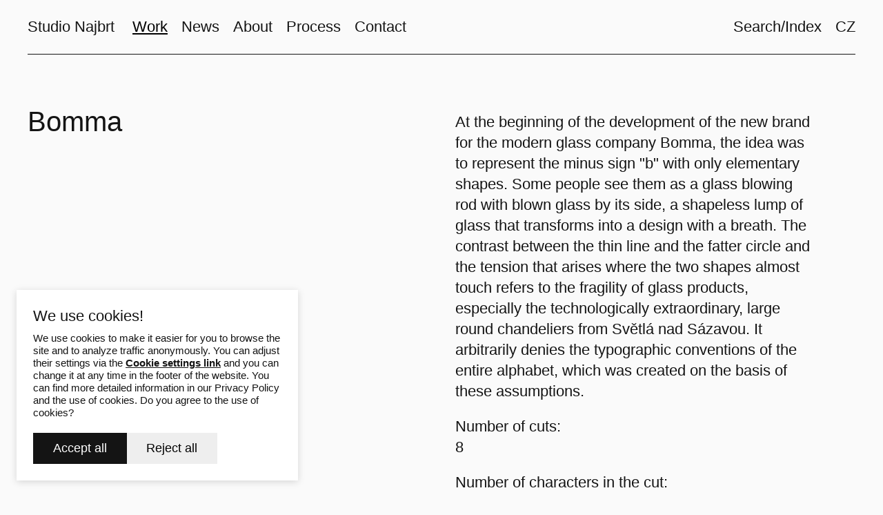

--- FILE ---
content_type: text/html; charset=utf-8
request_url: https://www.najbrt.cz/en/work/bomma-typeface
body_size: 10364
content:
<!DOCTYPE html>
<html lang = "en" class = "html no-js">
<head>
  

<meta charset="utf-8" />
<meta name="viewport" content="width=device-width, initial-scale=1.0" />
<meta name="robots" content="index, follow" />
<title>Bomma | Studio Najbrt</title>
<script type="text/javascript">var CMS_URL = "https://www.najbrt.cz";</script>
<script type="text/javascript">var CMS_ASSETS_URL = "https://www.najbrt.cz/assets/cs";</script>
<script type="text/javascript">document.documentElement.className = document.documentElement.className.replace("no-js","js");</script>
<link href="https://cdn.solidpixels.com" rel="preconnect" crossorigin="" />
<script type="text/javascript">var CMS_CONFIG = {"app":{"jquery":null,"nav":[],"events":["SLP:Logger:init","SLP:init","SLP:Menu:init","SLP:Slider:init","SLP:Images:init","SLP:AnimatedNumber:init","SLP:InViewport:init","SLP:Waypoints:init","SLP:CookieBar:init","SLP:Dropdown:init","SLP:Toggler:init","SLP:Stepper:init","SLP:SearchPanel:init","SLP:Entries:Controls:init","SLP:Entries:Filters:init","SLP:ScrollIndicator:init","SLP:Layout:init","SLP:Tabs:init","SLP:Accordion:init","SLP:DomUtils:init"],"breakpoints":{"grid":360,"screenSmall":480,"layout":720,"layout-max":719,"nav":720,"nav-max":719,"screenLarge":993,"image":{"360":360,"720":720,"980":980,"1280":1280,"1920":1920,"2600":2600},"images_allowed":{"30":30,"50":50,"80":80,"100":100,"120":120,"180":180,"240":240,"320":320,"360":360,"500":500,"600":600,"640":640,"720":720,"980":980,"1280":1280,"1920":1920,"2600":2600},"methods_allowed":{"responsive":"responsive"},"screen":{"sm":{"id":"sm","label":"Mobile","value":420,"switchable":true},"md":{"id":"md","label":"Tablet","value":720,"switchable":true},"lg":{"id":"lg","label":"Dektop","switchable":true}}},"defaults":{"Sentry":{"projectId":"4509321930997760","dns":"9f7c9bf60909f2d1c345eae790334461@o428203.ingest.us.sentry.io","key":"9f7c9bf60909f2d1c345eae790334461"},"entriesImagePlaceholder":"none","Accordion":{"elementSelector":".block-accordion","singleOpen":false},"AOS":{"elementSelector":"[data-aos]","initClassName":"aos-init","animatedClassName":"aos-animate","debounceDelay":100,"throttleDelay":100,"offset":70,"once":false,"mirror":false,"lb_load":true},"lazyImages":{"init":false,"lazyClass":"is-lazy","loadingClass":"is-loading","loadedClass":"is-loaded","expand":800,"hFac":1},"inViewport":{"elementSelector":".section-body, .section .row-main, .gallery-item","offset":0,"onlyForward":true},"CoverVideo":{"elementSelector":"[data-cover-video]","aspectRatio":1.7778,"width":"1120","height":"630","audio":false,"autoplay":true,"autoplayOffset":100,"cover":true,"startTime":null,"lb_load":true},"CoverVideoPoster":{"elementSelector":".block-video","videoElement":"[src$=\".mp4\"]","playButton":".embed-container__play","posterElement":".embed-container__poster","lb_load":true},"ClickableElements":{"elementSelector":".is-clickable, .block-tagcloud li, .is-clickable-entries .entry-inner, [data-clickable]","clickableClass":"is-clickable"},"Forms":{"elementSelector":"form.block-form:not(.no-ajax):not(.block-form--checkout), form.form-filter, .form-cart > form","validation":true,"inline":true,"ajax":true,"allowedFormats":{"tel":"^[0-9\\-\\+\\(\\)\\#\\ \\*]{8,15}$"},"lb_load":true},"filters":{"elementSelector":".block-form-filter:not(.no-ajax)","ajax":false,"submitOnChange":false,"submitOnChangeTimeout":350,"submitOnChangeMinLength":0},"attachment":{"elementSelector":"input.field-control[type=\"file\"]","resetButtonClass":"cssicon cssicon--times","filenameLabelClass":"field-filename"},"Slider":{"elementSelector":"[data-slider], [data-slider-with-thumbs]","containerModifierClass":"gallery-slider-","slideClass":"gallery-slider-item","slideActiveClass":"is-active","wrapperClass":"gallery-slider-wrapper","loop":false,"navigationPrevClass":"slider-btn-prev","navigationNextClass":"slider-btn-next","paginationClass":"slider-pager","buttonPrevClass":"cssicon cssicon--chevron cssicon--chevron-left","buttonNextClass":"cssicon cssicon--chevron cssicon--chevron-right","lb_load":true},"Map":{"elementSelector":".map__element","libraries":[],"filters":[],"scrollwheel":false,"mapTypeControl":false,"asyncInViewport":true,"offset":600,"infoboxTemplate":"<div class=\"map-window__content\">${ data.image && data.image !== '' ? `<div class=\"map-window__image\"><div class=\"image image-mask ratio-widescreen\"><img class=\"is-loaded\" src=\"${data.image}\" alt=\"images\"\/><\/div><\/div>` : '' }<div class=\"map-window__body-wrapper\"><div class=\"map-window__body\">${data.title && data.title !== '' ? `<h3 class=\"popup-title\">${data.title}<\/h3>` : ''} ${ data.street || data.zip || data.city ? ` <p class=\"infobox__group infobox__group--address\"><strong class=\"infobox__heading\">${___('Address')}<\/strong> ${[data.street, data.zip, data.city] .filter(Boolean) .map( (value, index) => `${index > 0 ? `<span class=\"infobox__colon\">, <\/span>` : ''} <span class=\"infobox__value u-nowrap\">${value}<\/span>` ) .join('')}<\/p> ` : '' } ${ data.navigation_link ? ` <a class=\"infobox__navigation-link\" href=\"${data.navigation_link}\" target=\"_blank\">\u2192 ${___('Navigate')}<\/a>` : '' } ${ data.email || data.phone || data.www ? `<p class=\"infobox__group infobox__group--contacts\"><strong class=\"infobox__heading\">${___('Contacts')}<\/strong> ${ data.email ? `<a class=\"link--email u-nowrap\" href=\"mailto:${data.email}\">${data.email}<\/a><br>` : '' } ${ data.phone ? `<a class=\"link--phone u-nowrap\" href=\"tel:${data.phone_raw}\">${data.phone}<\/a><br>` : '' } ${ data.www ? `<a class=\"link--url u-nowrap\" target=\"_blank\" href=\"${data.www}\">${data.www_label}<\/a><br>` : '' } <\/p>` : '' } ${data.description ? `<div class=\"infobox__group infobox__group--description\">${data.description}<\/div>` : ''} <\/div>${ data.get_url ? `<div class=\"map-window__action\"><a class=\"map-window__button btn btn-sm btn-default\" href=\"${data.get_url}\"><span class=\"btn__label\">${ data.buttonLabel }<\/span><\/a><\/div>` : '' }<\/div><\/div>","lb_load":true},"Lightbox":{"elementSelector":"html:not(.is-lb) .fancybox, .js-lightbox, .block-video:not(.noLightbox)","fitToView":true,"autosize":true,"openEffect":"none","padding":0,"closeEffect":"none","touchNavigation":true,"loop":true,"autoplayVideos":true,"videosWidth":1600},"Parallax":{"elementSelector":"[data-parallax]","scrollOffset":100,"useOnMobile":true,"useOnTablet":true,"lb_load":true},"navToggle":{"activeClass":"is-menu-open","toggleClass":"open","backdropSelector":".main","closeOnClick":true,"keepScrollPosition":true},"Flatpickr":{"elementSelector":".field-control--date","native":false},"AnimatedNumber":{"elementSelector":".js-animated-number","duration":2000,"decimals":"auto","separator":","},"Tooltip":{"elementSelector":"[data-tooltip]"},"RangeSlider":{"elementSelector":"[data-range]:not(.field-control--date)","lb_load":true},"Captcha":{"elementSelector":"[data-captcha]","lb_load":true},"PhoneCodes":{"elementSelector":"[data-phone-code=\"1\"]","lb_load":true},"Submenu":{"elementSelector":".submenu","navItemSelector":".menu--bar.submenu--dropdown .nav__list--level-0 > .nav__item","submenuSelector":".submenu--level-0","lb_load":true}},"async_js":{"Lightbox":["https:\/\/cdn.solidpixels.com\/2.73\/template_core\/js\/processed\/async-lightbox.js"],"Flatpickr":["https:\/\/cdn.solidpixels.com\/2.73\/template_core\/js\/processed\/async-flatpickr.js"],"RangeSlider":["https:\/\/cdn.solidpixels.com\/2.73\/template_core\/js\/processed\/async-range-slider.js"],"Slider":["https:\/\/cdn.solidpixels.com\/2.73\/template_core\/js\/processed\/async-slider.js"],"AnimatedNumber":["https:\/\/cdn.solidpixels.com\/2.73\/template_core\/js\/processed\/async-animated-number.js"],"Parallax":["https:\/\/cdn.solidpixels.com\/2.73\/template_core\/js\/processed\/async-parallax.js"],"Tooltip":["https:\/\/cdn.solidpixels.com\/2.73\/template_core\/js\/processed\/async-tooltip.js"],"AOS":["https:\/\/cdn.solidpixels.com\/2.73\/template_core\/js\/processed\/async-aos.js"],"Accordion":["https:\/\/cdn.solidpixels.com\/2.73\/template_core\/js\/processed\/async-accordion.js"],"CoverVideo":["https:\/\/cdn.solidpixels.com\/2.73\/template_core\/js\/processed\/async-video.js"],"CoverVideoPoster":["https:\/\/cdn.solidpixels.com\/2.73\/template_core\/js\/processed\/async-video-poster.js"],"Leaflet":["https:\/\/cdn.solidpixels.com\/2.73\/template_core\/js\/processed\/async-leaflet.js"],"ClickableElements":["https:\/\/cdn.solidpixels.com\/2.73\/template_core\/js\/processed\/async-clickable-elements.js"],"Captcha":["https:\/\/cdn.solidpixels.com\/2.73\/template_core\/js\/processed\/async-captcha.js"],"PhoneCodes":["https:\/\/cdn.solidpixels.com\/2.73\/template_core\/js\/processed\/async-phone-codes.js"],"Map":["https:\/\/cdn.solidpixels.com\/2.73\/template_core\/js\/processed\/async-map.js"],"MapGoogle":["https:\/\/cdn.solidpixels.com\/2.73\/template_core\/js\/processed\/api-loader.js","https:\/\/cdn.solidpixels.com\/2.73\/template_core\/js\/processed\/vendor\/marker-clusterer.js","https:\/\/cdn.solidpixels.com\/2.73\/template_core\/js\/processed\/google-map-window.js","https:\/\/cdn.solidpixels.com\/2.73\/template_core\/js\/processed\/google-map-clustericon.js","https:\/\/cdn.solidpixels.com\/2.73\/template_core\/js\/processed\/google-map-marker.js","https:\/\/cdn.solidpixels.com\/2.73\/template_core\/js\/processed\/map-markers-manager.js","https:\/\/cdn.solidpixels.com\/2.73\/template_core\/js\/processed\/google-map-provider.js","https:\/\/cdn.solidpixels.com\/2.73\/template_core\/js\/processed\/google-map.js","https:\/\/cdn.solidpixels.com\/2.73\/template_core\/js\/processed\/google-map-static.js"],"MapSeznam":["https:\/\/cdn.solidpixels.com\/2.73\/template_core\/js\/processed\/api-loader.js","https:\/\/cdn.solidpixels.com\/2.73\/template_core\/js\/processed\/seznam-map.js"],"MapOpenStreet":["https:\/\/cdn.solidpixels.com\/2.73\/template_core\/js\/processed\/api-loader.js","https:\/\/cdn.solidpixels.com\/2.73\/template_core\/js\/processed\/leaflet-map.js"],"Submenu":["https:\/\/cdn.solidpixels.com\/2.73\/template_core\/js\/processed\/async-submenu.js"],"Forms":["https:\/\/cdn.solidpixels.com\/2.73\/template_core\/js\/processed\/async-form.js"]},"editor":{"legacy":null}},"brand":{"name":"solidpixels.","version":"2.73.125","stamp":"273125","company":"solidpixels.","company_url":"https:\/\/www.solidpixels.com","favicon":{"rel":"shortcut icon","href":"data:image\/png;base64,iVBORw0KGgoAAAANSUhEUgAAACAAAAAgCAMAAABEpIrGAAAAb1BMVEUAAAAEaP8FZ\/8EaP8fc\/8EZ\/8NbP9Wlf8FZ\/8FaP8FZ\/8Eaf8Eaf8Fa\/8Jbf8Kbv8EaP8EZ\/8FaP8EaP8EZ\/8FaP8FaP8Gav8Hav8Ga\/8GaP8EaP8FZ\/8EZ\/8EaP8FaP8FaP8FZ\/8GaP8Eav8EZ\/8\/GNrXAAAAJHRSTlMA+859CLsSA8mhj3hzMx0Y9e\/dwrBsX1JHQC3s0rKsmpiNVjrNqs1SAAAApUlEQVQ4y+2QRw4CMQxFPSlTUple6JD7nxFbwGIk5wTwNpbyn\/ITw58dq2x0Y5+5OOj05hLZvOoxK1oy+ooTFkwaBfGM88EJFgOPMwohLCeMKAwB8mwFvaGWW9ZwaBCdq4DH649Sl5ChnIYDGTfIoyQKLbenuzEjEAINxRg1ni9UgyUdTqraCRP9UktJFxhOgGv6IhQrwHxKxNEpYAXq9\/Ma4Gd5AY50EWePmgBIAAAAAElFTkSuQmCC"}},"gallery":{"view":"row","order_by":{"column":"cms_created","direction":"DESC"},"auto_description":"0","auto_convert":"0"},"environment":"solidpixels.","language":{"name":"EN","name_full":"English","prefix":"en","assets":"cs","i18n":"en","locale":["en_US.utf8"],"cms_status":1,"id":"12","validation":{"required":"{label} must not be empty","email":"{label} must be an email address","tel":"{label} must be a phone number","maxLength":"Field \"{label}\" must not exceed <strong>{maxLength}<\/strong> characters long","minLength":"Field \"{label}\" must be at least <strong>{minLength}<\/strong> characters long","maxFileSize":"Selected file is too large, upload limit si {maxFileSize}."},"i18n_code":"en","site_url":"https:\/\/www.najbrt.cz\/en"},"site_url":"https:\/\/www.najbrt.cz","cms_url":"https:\/\/www.najbrt.cz\/cms","cdn_url":"https:\/\/cdn.solidpixels.com\/2.73","assets_url":"https:\/\/www.najbrt.cz\/assets\/cs","api_google_key":"AIzaSyCvYLRDsbq1BHsxZ2IRPuqBBQCXP_1rbfk","api_seznam_key":false,"api_sentry_key":"https:\/\/2330b8b920037a6bdc40ba9682d1ca48@o4510499984769024.ingest.de.sentry.io\/4510500090282064","date_format":{"visible":"d. m. Y","internal":"Y-m-d","visible_date":"d. m. Y","visible_time":"H:i","visible_datetime":"d. m. Y H:i","internal_date":"Y-m-d","internal_time":"H:i","internal_datetime":"Y-m-d H:i"},"version":"2.73","search":{"url":"https:\/\/www.najbrt.cz\/en\/vyhledavani","autocomplete_url":"https:\/\/www.najbrt.cz\/en\/searches\/autocomplete","autocomplete_enable":false,"autocomplete_number_results":"5"}};</script>
<script type="text/javascript">window.dataLayer = window.dataLayer || [];</script>

  

<link type="text/css" href="https://www.najbrt.cz/assets/cs/css/cached.1769316905.2575015883.core.css" rel="stylesheet" />




  

<meta name="author" content="solidpixels., https://www.solidpixels.com" />
<meta property="og:type" content="website" />
<meta property="og:site_name" content="Studio Najbrt" />
<meta property="og:url" content="https://www.najbrt.cz/en/work/bomma-typeface" />
<meta property="og:title" content="Bomma | Studio Najbrt" />
<meta name="description" content="At the beginning of the development of the new brand for the modern glass company Bomma, the idea was to represent the minus sign &quot;b&quot; with only elementary shapes. Some people see them as a glass blowing rod with blown glass by its side, a shapeless lump of glass that transforms into a design with a breath. The contrast between the thin line and the fatter circle and the tension that arises where the two shapes almost touch refers to the fragility of glass products, especially the technologically extraordinary, large round chandeliers from Světlá nad Sázavou. It arbitrarily denies the typographic conventions of the entire alphabet, which was created on the basis of these assumptions.Number of cuts:8Number of characters in the cut:924" />
<meta property="og:description" content="At the beginning of the development of the new brand for the modern glass company Bomma, the idea was to represent the minus sign &quot;b&quot; with only elementary shapes. Some people see them as a glass blowing rod with blown glass by its side, a shapeless lump of glass that transforms into a design with a breath. The contrast between the thin line and the fatter circle and the tension that arises where the two shapes almost touch refers to the fragility of glass products, especially the technologically extraordinary, large round chandeliers from Světlá nad Sázavou. It arbitrarily denies the typographic conventions of the entire alphabet, which was created on the basis of these assumptions.Number of cuts:8Number of characters in the cut:924" />
<meta property="og:image" content="https://www.najbrt.cz/files/bomma-slidy-anim2.gif" />
<meta name="fb:app_id" content="518936135263185" />
<link type="image/svg+xml" href="https://www.najbrt.cz/files/favicon.svg" rel="shortcut icon" />

  <link href="https://www.najbrt.cz/prace/bomma-typeface" rel="alternate" hreflang="cs"><link href="https://www.najbrt.cz/en/work/bomma-typeface" rel="alternate" hreflang="en">
</head>
<body class = "production use-header-transparent use-header-shrinkable use-nav-font-family-normal use-menu-text-underline use-underline--normal use-submenu--slide-up use-logo-font-family-normal use-hide-toggle-icon use-base-font-family-normal use-base-text-link-plain use-base-text-link-blank-none use-headings-font-family-normal use-headings-link-plain use-h1-font-family-normal use-h2-font-family-normal use-h3-font-family-normal use-h4-font-family-normal use-button-font-family-normal use-button-type--default use-button-icon--none use-blockquote-font-family-normal use-divider-type--default use-accordion-classic-title-font-family-normal use-accordion--animated use-accordion-showmore-title-font-family-normal use-tab-link-font-family-normal use-tab-link-border--default use-tab-vertical-link-border--default use-footer-align--sm-left use-search--default  use-menu-bar use-header-fixed use-header-fixed-mobile use-header-slide-out use-menu-collapsible cms-nb_project-read cms-nb_project-nb_project45">

  <div id = "page" class = "page">
      <div id = "header" class = "header" role="banner">
        <div class = "row-main">
          <div class = "menu menu--with-language menu--bar menu--bar-logo-left menu--bar-primary-left menu--bar-secondary-right submenu--fullrow menu--sm-logo-left menu--sm-toggle-right menu--sm-nav-primary-left menu--sm-nav-secondary-left menu--sm-misc-bottom menu--sm-overlay menu--lg-default">
    <div class = "menu__region menu__toggle">
      <button id = "nav-toggle" type = "button" data-sm-type = "overlay" data-lg-type = "default" data-toggle = "nav" data-target = "#menu-main" class = "nav-toggle nav-toggle--cross" aria-expanded = "false">
        <span class = "nav-toggle-icon cssicon cssicon--size-parent cssicon--hamburger"><span></span></span>
        <span class = "nav-toggle-label">Menu</span>
      </button>
    </div>

    <div class = "menu__region menu__header">
        <div class = "logo logo--text">

            <a class = "logo__element" href = "https://www.najbrt.cz/en" title = "Studio Najbrt">
              <span>Studio Najbrt</span>
              
            </a>
        </div>


    </div>

  <!-- Duplicitni zobrazeni elementu, ktere by se normalne na mobilu schovaly do menu -->
  <div class = "menu__region menu__special">
  </div> <!-- /menu__special -->

  <div class = "menu__wrapper">
    <div class = "menu__region menu__inner">
        <div class = "menu__region menu__primary" data-nav = "priority" data-submenu = "doubleTap">
            <nav id = "menu-main" class = "nav nav--primary" aria-label = "Main">
              <ul id="menu-1" class="nav__list nav__list--level-0"><li class="nav__item submenu--hidden submenu--job has-children active"><a href="https://www.najbrt.cz/en/work" class="nav__link  active"><span class="nav__label">Work</span></a><div class="submenu submenu--level-0"><ul id="menu-33" class="nav__list nav__list--level-1 submenu--hidden submenu--job"><li class="nav__item active"><a href="https://www.najbrt.cz/en/work" class="nav__link  active" aria-current="page"><span class="nav__label">All</span></a></li> <li class="nav__item"><a href="https://www.najbrt.cz/en/work?f0000[f0000-source_nb_projects_nb_projects_categories][]=12" class="nav__link "><span class="nav__label">Logo</span></a></li> <li class="nav__item"><a href="https://www.najbrt.cz/en/work?f0000[f0000-source_nb_projects_nb_projects_categories][]=8" class="nav__link "><span class="nav__label">Visual Identity</span></a></li> <li class="nav__item"><a href="https://www.najbrt.cz/en/work?f0000[f0000-source_nb_projects_nb_projects_categories][]=24" class="nav__link "><span class="nav__label">Motion</span></a></li> <li class="nav__item"><a href="https://www.najbrt.cz/en/work?f0000[f0000-source_nb_projects_nb_projects_categories][]=30" class="nav__link "><span class="nav__label">3D</span></a></li> <li class="nav__item"><a href="https://www.najbrt.cz/en/work?f0000[f0000-source_nb_projects_nb_projects_categories][]=2" class="nav__link "><span class="nav__label">Web</span></a></li> <li class="nav__item"><a href="https://www.najbrt.cz/en/work?f0000[f0000-source_nb_projects_nb_projects_categories][]=13" class="nav__link "><span class="nav__label">Publications</span></a></li> <li class="nav__item"><a href="https://www.najbrt.cz/en/work?f0000[f0000-source_nb_projects_nb_projects_categories][]=14" class="nav__link "><span class="nav__label">Exhibitions</span></a></li> <li class="nav__item"><a href="https://www.najbrt.cz/en/work?f0000[f0000-source_nb_projects_nb_projects_categories][]=5" class="nav__link "><span class="nav__label">Art</span></a></li> <li class="nav__item submenu--divider"><a href="https://www.najbrt.cz/en/work?f0000[f0000-source_nb_projects_nb_projects_categories][]=10" class="nav__link "><span class="nav__label">Typefaces</span></a></li> <li class="nav__item"><a href="https://www.najbrt.cz/en/work?f0000[f0000-source_nb_projects_nb_projects_categories][]=4" class="nav__link "><span class="nav__label">Cinema</span></a></li> <li class="nav__item"><a href="https://www.najbrt.cz/en/work?f0000[f0000-source_nb_projects_nb_projects_categories][]=15" class="nav__link "><span class="nav__label">Music</span></a></li> <li class="nav__item"><a href="https://www.najbrt.cz/en/work?f0000[f0000-source_nb_projects_nb_projects_categories][]=3" class="nav__link "><span class="nav__label">Theatre</span></a></li> <li class="nav__item"><a href="https://www.najbrt.cz/en/work?f0000[f0000-source_nb_projects_nb_projects_categories][]=3" class="nav__link "><span class="nav__label">Architecture</span></a></li> <li class="nav__item"><a href="https://www.najbrt.cz/en/work?f0000[f0000-source_nb_projects_nb_projects_categories][]=16" class="nav__link "><span class="nav__label">Design</span></a></li> <li class="nav__item"><a href="https://www.najbrt.cz/en/work?f0000[f0000-source_nb_projects_nb_projects_categories][]=17" class="nav__link "><span class="nav__label">Photography</span></a></li> <li class="nav__item"><a href="https://www.najbrt.cz/en/work?f0000[f0000-source_nb_projects_nb_projects_categories][]=9" class="nav__link "><span class="nav__label">Lifestyle</span></a></li> <li class="nav__item"><a href="https://www.najbrt.cz/en/work?f0000[f0000-source_nb_projects_nb_projects_categories][]=18" class="nav__link "><span class="nav__label">Food</span></a></li></ul></div></li> <li class="nav__item submenu--hidden submenu--job has-children"><a href="https://www.najbrt.cz/en/news" class="nav__link "><span class="nav__label">News</span></a><div class="submenu submenu--level-0"><ul id="menu-36" class="nav__list nav__list--level-1 submenu--hidden submenu--job"><li class="nav__item"><a href="https://www.najbrt.cz/en/news" class="nav__link "><span class="nav__label">All</span></a></li> <li class="nav__item"><a href="https://www.najbrt.cz/en/news?f0000[f0000-source_nb_events_nb_events_categories][]=2" class="nav__link "><span class="nav__label">Publications</span></a></li> <li class="nav__item"><a href="https://www.najbrt.cz/en/news?f0000[f0000-source_nb_events_nb_events_categories][]=3" class="nav__link "><span class="nav__label">Lectures</span></a></li> <li class="nav__item"><a href="https://www.najbrt.cz/en/news?f0000[f0000-source_nb_events_nb_events_categories][]=4" class="nav__link "><span class="nav__label">Exhibitions</span></a></li> <li class="nav__item"><a href="https://www.najbrt.cz/en/news?f0000[f0000-source_nb_events_nb_events_categories][]=1" class="nav__link "><span class="nav__label">Awards</span></a></li> <li class="nav__item"><a href="https://www.najbrt.cz/en/news?f0000[f0000-source_nb_events_nb_events_categories][]=5" class="nav__link "><span class="nav__label">News</span></a></li></ul></div></li> <li class="nav__item submenu--hidden submenu--job has-children"><a href="https://www.najbrt.cz/en/about" class="nav__link "><span class="nav__label">About</span></a><div class="submenu submenu--level-0"><ul id="menu-39" class="nav__list nav__list--level-1 submenu--hidden submenu--job"><li class="nav__item"><a href="https://www.najbrt.cz/en/about#intro" class="nav__link "><span class="nav__label">Intro</span></a></li> <li class="nav__item"><a href="https://www.najbrt.cz/en/about#services" class="nav__link "><span class="nav__label">Services</span></a></li> <li class="nav__item"><a href="https://www.najbrt.cz/en/about#opportunities" class="nav__link "><span class="nav__label">Opportunities</span></a></li> <li class="nav__item"><a href="https://www.najbrt.cz/en/about#people" class="nav__link "><span class="nav__label">People</span></a></li> <li class="nav__item"><a href="https://www.najbrt.cz/en/about#cooperation" class="nav__link "><span class="nav__label">Cooperation</span></a></li></ul></div></li> <li class="nav__item"><a href="https://www.najbrt.cz/en/process" class="nav__link "><span class="nav__label">Process</span></a></li> <li class="nav__item"><a href="https://www.najbrt.cz/en/contact" class="nav__link "><span class="nav__label">Contact</span></a></li></ul>
            </nav>

        </div><!-- /menu__primary -->

        <div class = "menu__region menu__secondary">
            <nav id="menu-secondary" class="nav nav--secondary"><ul id="menu-19" class="nav__list nav__list--level-0"><li class="nav__item"><a href="https://www.najbrt.cz/en/search" class="nav__link "><span class="nav__label">Search/Index</span></a></li></ul></nav>
            <nav class="nav switcher switcher--inline" aria-label="Switch language"><ul class="nav__list"><li class="nav__item"><a href="https://www.najbrt.cz/prace/bomma-typeface" class="nav__link switcher__item"><abbr title="Český">CZ</abbr></a></li> <li class="nav__item is-active"><a href="https://www.najbrt.cz/en/work/bomma-typeface" class="nav__link switcher__item"><abbr title="English">EN</abbr></a></li></ul></nav>
        </div><!-- /menu__secondary -->

    </div>
  </div>
</div>
        </div>
      </div>
    <div id = "main" class = "main" role="main">
      <div class="section height--low align--middle color--default section-width-fullrow"><div class="section-body"><div class="row-main"><div class="col col-1-12 grid-6-12"><div class="block block-inline" data-lb="region" data-lb-id="sections.0.rows.0.columns.0.regions.0"><h1>Bomma</h1></div></div> <div class="col col-7-12 grid-6-12"><div class="block block-inline offset-right links-underlined" data-lb="region" data-lb-id="sections.0.rows.0.columns.1.regions.0"><h4><p>At the beginning of the development of the new brand for the modern glass company Bomma, the idea was to represent the minus sign "b" with only elementary shapes. Some people see them as a glass blowing rod with blown glass by its side, a shapeless lump of glass that transforms into a design with a breath. The contrast between the thin line and the fatter circle and the tension that arises where the two shapes almost touch refers to the fragility of glass products, especially the technologically extraordinary, large round chandeliers from Světlá nad Sázavou. It arbitrarily denies the typographic conventions of the entire alphabet, which was created on the basis of these assumptions.</p><p>Number of cuts:<br>8</p><p>Number of characters in the cut:<br>924</p></h4></div> <div class="block block-html" data-lb="region" data-lb-id="sections.0.rows.0.columns.1.regions.1"><div class="block-inline text-xsmall project-specs">
  	<p>
      Client: 
      <a href="https://www.najbrt.cz/en/work/filtr/klient/bomma" class="nb-spec nb-client">Bomma</a><span class="separator">,</span> 
    </p>

  <p class="nb-role"><span class="nb-person-role">Design</span>: <span><a href="https://www.najbrt.cz/en/people/vacha">Martin Vácha</a></span></p>
  
  <br>
  	<p>
      Font: 
      <a href="https://www.najbrt.cz/en/work/filtr/pismo/custom" class="nb-spec nb-font">Custom</a><span class="separator">,</span> 
    </p>


  	<p>
    	Year: <a href="https://www.najbrt.cz/en/work/filtr/rok/2018" class="nb-spec nb-year">2018</a>
  	</p>
</div></div> <div class="block block-social_icons text-xsmall" data-lb="region" data-lb-id="sections.0.rows.0.columns.1.regions.2"><ul class="social__list social__list--link social__list--default left"><li class="social__item"><a href="https://www.facebook.com/sharer/sharer.php?u=https://www.najbrt.cz/en/work/bomma-typeface" class="social__link social__link--facebook social__link--label" title="Facebook" target="_blank" rel="noopener noreferrer" aria-label="Go to Facebook"><span class="social__label">Facebook</span></a></li><li class="social__item"><a href="https://twitter.com/intent/tweet?url=https://www.najbrt.cz/en/work/bomma-typeface&amp;text=" class="social__link social__link--twitter social__link--label" title="Twitter" target="_blank" rel="noopener noreferrer" aria-label="Go to Twitter"><span class="social__label">Twitter</span></a></li><li class="social__item"><a href="https://pinterest.com/pin/create/button/?url=https://www.najbrt.cz/en/work/bomma-typeface&amp;media=&amp;description=" class="social__link social__link--pinterest social__link--label" title="Pinterest" target="_blank" rel="noopener noreferrer" aria-label="Go to Pinterest"><span class="social__label">Pinterest</span></a></li></ul></div></div></div></div></div><div class="section height--low align--middle color--default section-width-fullrow"><div class="section-body"><div class="row-main"><div class="col col-1-12 grid-4-12"><div class="block block-image" data-lb="region" data-lb-id="sections.1.rows.0.columns.0.regions.0"><a class="image image-mask ratio-original fancybox" style="--aspect-ratio:1" href="https://www.najbrt.cz/files/bomma-type-najbrt-1.jpg" rel="fancybox"><img class="is-lazy" width="1080" height="1080" data-srcset="https://www.najbrt.cz/files/responsive/360/0/bomma-type-najbrt-1.jpg 360w,https://www.najbrt.cz/files/responsive/720/0/bomma-type-najbrt-1.jpg 720w,https://www.najbrt.cz/files/responsive/980/0/bomma-type-najbrt-1.jpg 980w,https://www.najbrt.cz/files/responsive/1280/0/bomma-type-najbrt-1.jpg 1080w" data-sizes="(min-width:1440px) 33vw, (min-width:720px) 33.33vw, 100.00vw"/><noscript><img width="1080" height="1080" srcset="https://www.najbrt.cz/files/responsive/360/0/bomma-type-najbrt-1.jpg 360w,https://www.najbrt.cz/files/responsive/720/0/bomma-type-najbrt-1.jpg 720w,https://www.najbrt.cz/files/responsive/980/0/bomma-type-najbrt-1.jpg 980w,https://www.najbrt.cz/files/responsive/1280/0/bomma-type-najbrt-1.jpg 1080w" sizes="(min-width:1440px) 33vw, (min-width:720px) 33.33vw, 100.00vw"></noscript></a></div></div> <div class="col col-5-12 grid-4-12"><div class="block block-image" data-lb="region" data-lb-id="sections.1.rows.0.columns.1.regions.0"><a class="image image-mask ratio-original fancybox" style="--aspect-ratio:1" href="https://www.najbrt.cz/files/bomma-type-najbrt-2.jpg" rel="fancybox"><img class="is-lazy" width="1080" height="1080" data-srcset="https://www.najbrt.cz/files/responsive/360/0/bomma-type-najbrt-2.jpg 360w,https://www.najbrt.cz/files/responsive/720/0/bomma-type-najbrt-2.jpg 720w,https://www.najbrt.cz/files/responsive/980/0/bomma-type-najbrt-2.jpg 980w,https://www.najbrt.cz/files/responsive/1280/0/bomma-type-najbrt-2.jpg 1080w" data-sizes="(min-width:1440px) 33vw, (min-width:720px) 33.33vw, 100.00vw"/><noscript><img width="1080" height="1080" srcset="https://www.najbrt.cz/files/responsive/360/0/bomma-type-najbrt-2.jpg 360w,https://www.najbrt.cz/files/responsive/720/0/bomma-type-najbrt-2.jpg 720w,https://www.najbrt.cz/files/responsive/980/0/bomma-type-najbrt-2.jpg 980w,https://www.najbrt.cz/files/responsive/1280/0/bomma-type-najbrt-2.jpg 1080w" sizes="(min-width:1440px) 33vw, (min-width:720px) 33.33vw, 100.00vw"></noscript></a></div></div> <div class="col col-9-12 grid-4-12"><div class="block block-image" data-lb="region" data-lb-id="sections.1.rows.0.columns.2.regions.0"><a class="image image-mask ratio-original fancybox" style="--aspect-ratio:1" href="https://www.najbrt.cz/files/bomma-type-najbrt-3.jpg" rel="fancybox"><img class="is-lazy" width="1080" height="1080" data-srcset="https://www.najbrt.cz/files/responsive/360/0/bomma-type-najbrt-3.jpg 360w,https://www.najbrt.cz/files/responsive/720/0/bomma-type-najbrt-3.jpg 720w,https://www.najbrt.cz/files/responsive/980/0/bomma-type-najbrt-3.jpg 980w,https://www.najbrt.cz/files/responsive/1280/0/bomma-type-najbrt-3.jpg 1080w" data-sizes="(min-width:1440px) 33vw, (min-width:720px) 33.33vw, 100.00vw"/><noscript><img width="1080" height="1080" srcset="https://www.najbrt.cz/files/responsive/360/0/bomma-type-najbrt-3.jpg 360w,https://www.najbrt.cz/files/responsive/720/0/bomma-type-najbrt-3.jpg 720w,https://www.najbrt.cz/files/responsive/980/0/bomma-type-najbrt-3.jpg 980w,https://www.najbrt.cz/files/responsive/1280/0/bomma-type-najbrt-3.jpg 1080w" sizes="(min-width:1440px) 33vw, (min-width:720px) 33.33vw, 100.00vw"></noscript></a></div></div></div>
<div class="row-main"><div class="col col-1-12 grid-4-12"><div class="block block-image" data-lb="region" data-lb-id="sections.1.rows.1.columns.0.regions.0"><a class="image image-mask ratio-original fancybox" style="--aspect-ratio:1" href="https://www.najbrt.cz/files/bomma-type-najbrt-4.jpg" rel="fancybox"><img class="is-lazy" width="1080" height="1080" data-srcset="https://www.najbrt.cz/files/responsive/360/0/bomma-type-najbrt-4.jpg 360w,https://www.najbrt.cz/files/responsive/720/0/bomma-type-najbrt-4.jpg 720w,https://www.najbrt.cz/files/responsive/980/0/bomma-type-najbrt-4.jpg 980w,https://www.najbrt.cz/files/responsive/1280/0/bomma-type-najbrt-4.jpg 1080w" data-sizes="(min-width:1440px) 33vw, (min-width:720px) 33.33vw, 100.00vw"/><noscript><img width="1080" height="1080" srcset="https://www.najbrt.cz/files/responsive/360/0/bomma-type-najbrt-4.jpg 360w,https://www.najbrt.cz/files/responsive/720/0/bomma-type-najbrt-4.jpg 720w,https://www.najbrt.cz/files/responsive/980/0/bomma-type-najbrt-4.jpg 980w,https://www.najbrt.cz/files/responsive/1280/0/bomma-type-najbrt-4.jpg 1080w" sizes="(min-width:1440px) 33vw, (min-width:720px) 33.33vw, 100.00vw"></noscript></a></div></div> <div class="col col-5-12 grid-4-12"><div class="block block-image" data-lb="region" data-lb-id="sections.1.rows.1.columns.1.regions.0"><a class="image image-mask ratio-original fancybox" style="--aspect-ratio:1" href="https://www.najbrt.cz/files/bomma-type-najbrt-5.jpg" rel="fancybox"><img class="is-lazy" width="1080" height="1080" data-srcset="https://www.najbrt.cz/files/responsive/360/0/bomma-type-najbrt-5.jpg 360w,https://www.najbrt.cz/files/responsive/720/0/bomma-type-najbrt-5.jpg 720w,https://www.najbrt.cz/files/responsive/980/0/bomma-type-najbrt-5.jpg 980w,https://www.najbrt.cz/files/responsive/1280/0/bomma-type-najbrt-5.jpg 1080w" data-sizes="(min-width:1440px) 33vw, (min-width:720px) 33.33vw, 100.00vw"/><noscript><img width="1080" height="1080" srcset="https://www.najbrt.cz/files/responsive/360/0/bomma-type-najbrt-5.jpg 360w,https://www.najbrt.cz/files/responsive/720/0/bomma-type-najbrt-5.jpg 720w,https://www.najbrt.cz/files/responsive/980/0/bomma-type-najbrt-5.jpg 980w,https://www.najbrt.cz/files/responsive/1280/0/bomma-type-najbrt-5.jpg 1080w" sizes="(min-width:1440px) 33vw, (min-width:720px) 33.33vw, 100.00vw"></noscript></a></div></div> <div class="col col-9-12 grid-4-12"><div class="block block-image" data-lb="region" data-lb-id="sections.1.rows.1.columns.2.regions.0"><a class="image image-mask ratio-original fancybox" style="--aspect-ratio:1" href="https://www.najbrt.cz/files/bomma-type-najbrt-6.jpg" rel="fancybox"><img class="is-lazy" width="1080" height="1080" data-srcset="https://www.najbrt.cz/files/responsive/360/0/bomma-type-najbrt-6.jpg 360w,https://www.najbrt.cz/files/responsive/720/0/bomma-type-najbrt-6.jpg 720w,https://www.najbrt.cz/files/responsive/980/0/bomma-type-najbrt-6.jpg 980w,https://www.najbrt.cz/files/responsive/1280/0/bomma-type-najbrt-6.jpg 1080w" data-sizes="(min-width:1440px) 33vw, (min-width:720px) 33.33vw, 100.00vw"/><noscript><img width="1080" height="1080" srcset="https://www.najbrt.cz/files/responsive/360/0/bomma-type-najbrt-6.jpg 360w,https://www.najbrt.cz/files/responsive/720/0/bomma-type-najbrt-6.jpg 720w,https://www.najbrt.cz/files/responsive/980/0/bomma-type-najbrt-6.jpg 980w,https://www.najbrt.cz/files/responsive/1280/0/bomma-type-najbrt-6.jpg 1080w" sizes="(min-width:1440px) 33vw, (min-width:720px) 33.33vw, 100.00vw"></noscript></a></div></div></div>
<div class="row-main"><div class="col col-1-12 grid-4-12"><div class="block block-video" data-lb="region" data-lb-id="sections.1.rows.2.columns.0.regions.0"><div class="embed-container ratio-square"><video src="https://www.najbrt.cz/files/bomma-type-najbrt-7.mp4" type="video/mp4" muted="" autoplay="" loop="" playsinline=""></video></div></div></div> <div class="col col-5-12 grid-4-12"><div class="block block-video" data-lb="region" data-lb-id="sections.1.rows.2.columns.1.regions.0"><div class="embed-container ratio-square"><video src="https://www.najbrt.cz/files/bomma-type-najbrt-8.mp4" type="video/mp4" muted="" autoplay="" loop="" playsinline=""></video></div></div></div> <div class="col col-9-12 grid-4-12"><div class="block block-image" data-lb="region" data-lb-id="sections.1.rows.2.columns.2.regions.0"><a class="image image-mask ratio-original fancybox" style="--aspect-ratio:1" href="https://www.najbrt.cz/files/bomma-type-najbrt-9.jpg" rel="fancybox"><img class="is-lazy" width="1080" height="1080" data-srcset="https://www.najbrt.cz/files/responsive/360/0/bomma-type-najbrt-9.jpg 360w,https://www.najbrt.cz/files/responsive/720/0/bomma-type-najbrt-9.jpg 720w,https://www.najbrt.cz/files/responsive/980/0/bomma-type-najbrt-9.jpg 980w,https://www.najbrt.cz/files/responsive/1280/0/bomma-type-najbrt-9.jpg 1080w" data-sizes="(min-width:1440px) 33vw, (min-width:720px) 33.33vw, 100.00vw"/><noscript><img width="1080" height="1080" srcset="https://www.najbrt.cz/files/responsive/360/0/bomma-type-najbrt-9.jpg 360w,https://www.najbrt.cz/files/responsive/720/0/bomma-type-najbrt-9.jpg 720w,https://www.najbrt.cz/files/responsive/980/0/bomma-type-najbrt-9.jpg 980w,https://www.najbrt.cz/files/responsive/1280/0/bomma-type-najbrt-9.jpg 1080w" sizes="(min-width:1440px) 33vw, (min-width:720px) 33.33vw, 100.00vw"></noscript></a></div></div></div>
<div class="row-main"><div class="col col-1-12 grid-4-12"><div class="block block-video" data-lb="region" data-lb-id="sections.1.rows.3.columns.0.regions.0"><div class="embed-container ratio-square"><video src="https://www.najbrt.cz/files/bomma-type-najbrt-10.mp4" type="video/mp4" muted="" autoplay="" loop="" playsinline=""></video></div></div></div> <div class="col col-5-12 grid-4-12"><div class="block block-image" data-lb="region" data-lb-id="sections.1.rows.3.columns.1.regions.0"><a class="image image-mask ratio-original fancybox" style="--aspect-ratio:1" href="https://www.najbrt.cz/files/bomma-type-najbrt-11.jpg" rel="fancybox"><img class="is-lazy" width="1080" height="1080" data-srcset="https://www.najbrt.cz/files/responsive/360/0/bomma-type-najbrt-11.jpg 360w,https://www.najbrt.cz/files/responsive/720/0/bomma-type-najbrt-11.jpg 720w,https://www.najbrt.cz/files/responsive/980/0/bomma-type-najbrt-11.jpg 980w,https://www.najbrt.cz/files/responsive/1280/0/bomma-type-najbrt-11.jpg 1080w" data-sizes="(min-width:1440px) 33vw, (min-width:720px) 33.33vw, 100.00vw"/><noscript><img width="1080" height="1080" srcset="https://www.najbrt.cz/files/responsive/360/0/bomma-type-najbrt-11.jpg 360w,https://www.najbrt.cz/files/responsive/720/0/bomma-type-najbrt-11.jpg 720w,https://www.najbrt.cz/files/responsive/980/0/bomma-type-najbrt-11.jpg 980w,https://www.najbrt.cz/files/responsive/1280/0/bomma-type-najbrt-11.jpg 1080w" sizes="(min-width:1440px) 33vw, (min-width:720px) 33.33vw, 100.00vw"></noscript></a></div></div> <div class="col col-9-12 grid-4-12"><div class="block block-image" data-lb="region" data-lb-id="sections.1.rows.3.columns.2.regions.0"><a class="image image-mask ratio-original fancybox" style="--aspect-ratio:1" href="https://www.najbrt.cz/files/bomma-type-najbrt-12.jpg" rel="fancybox"><img class="is-lazy" width="1080" height="1080" data-srcset="https://www.najbrt.cz/files/responsive/360/0/bomma-type-najbrt-12.jpg 360w,https://www.najbrt.cz/files/responsive/720/0/bomma-type-najbrt-12.jpg 720w,https://www.najbrt.cz/files/responsive/980/0/bomma-type-najbrt-12.jpg 980w,https://www.najbrt.cz/files/responsive/1280/0/bomma-type-najbrt-12.jpg 1080w" data-sizes="(min-width:1440px) 33vw, (min-width:720px) 33.33vw, 100.00vw"/><noscript><img width="1080" height="1080" srcset="https://www.najbrt.cz/files/responsive/360/0/bomma-type-najbrt-12.jpg 360w,https://www.najbrt.cz/files/responsive/720/0/bomma-type-najbrt-12.jpg 720w,https://www.najbrt.cz/files/responsive/980/0/bomma-type-najbrt-12.jpg 980w,https://www.najbrt.cz/files/responsive/1280/0/bomma-type-najbrt-12.jpg 1080w" sizes="(min-width:1440px) 33vw, (min-width:720px) 33.33vw, 100.00vw"></noscript></a></div></div></div>
<div class="row-main"><div class="col col-1-12 grid-12-12"><div class="block block-image" data-lb="region" data-lb-id="sections.1.rows.4.columns.0.regions.0"><a class="image image-mask ratio-original fancybox" style="--aspect-ratio:0.774" href="https://www.najbrt.cz/files/bomma-slidy-glyphs.png" rel="fancybox"><img class="is-lazy" width="1920" height="2480" data-srcset="https://www.najbrt.cz/files/responsive/360/0/bomma-slidy-glyphs.png 360w,https://www.najbrt.cz/files/responsive/720/0/bomma-slidy-glyphs.png 720w,https://www.najbrt.cz/files/responsive/980/0/bomma-slidy-glyphs.png 980w,https://www.najbrt.cz/files/responsive/1280/0/bomma-slidy-glyphs.png 1280w,https://www.najbrt.cz/files/responsive/1920/0/bomma-slidy-glyphs.png 1920w,https://www.najbrt.cz/files/responsive/2600/0/bomma-slidy-glyphs.png 1920w" data-sizes="(min-width:1440px) 100vw, (min-width:720px) 100.00vw, 100.00vw"/><noscript><img width="1920" height="2480" srcset="https://www.najbrt.cz/files/responsive/360/0/bomma-slidy-glyphs.png 360w,https://www.najbrt.cz/files/responsive/720/0/bomma-slidy-glyphs.png 720w,https://www.najbrt.cz/files/responsive/980/0/bomma-slidy-glyphs.png 980w,https://www.najbrt.cz/files/responsive/1280/0/bomma-slidy-glyphs.png 1280w,https://www.najbrt.cz/files/responsive/1920/0/bomma-slidy-glyphs.png 1920w,https://www.najbrt.cz/files/responsive/2600/0/bomma-slidy-glyphs.png 1920w" sizes="(min-width:1440px) 100vw, (min-width:720px) 100.00vw, 100.00vw"></noscript></a></div></div></div></div></div><div class="section height--low align--middle color--default section-width-fullrow"><div class="section-body"><div class="row-main"><div class="col col-1-12 grid-12-12"><div class="block block-divider" data-lb="region" data-lb-id="sections.3.rows.0.columns.0.regions.0"><hr class="divider divider--normal divider--align-left" style="--divider-spacer-y:0px"/></div></div></div>
<div class="row-main"><div class="col col-1-12 grid-12-12"><div class="block block-inline" data-lb="region" data-lb-id="sections.3.rows.1.columns.0.regions.0"><p>Related work:</p></div></div></div>
<div class="row-main"><div class="col col-1-12 grid-12-12"><div class="block block-entries entry-image-title entry-default-ratio no-pt entry-title-small" data-lb="region" data-lb-id="sections.3.rows.2.columns.0.regions.0">
  <div class = "entries entries-layout--grid entries-source--nb_projects">


    

    <div class = "entries-content">


          <div class = "entries-list grid entries-nb_projects" style = "" data-entries = "list" >

              <div class = "entry entry--grid grid-col-9 entry-nb_projects" style = "" data-entries = "entry">
                <div class = "entry-inner">
              
                  
              
                <div class = "entry-media" >
  <a class = "image image-mask ratio-standard"  tabindex = "-1" target = "_self"  href = "https://www.najbrt.cz/en/work/bomma">
    <img alt="" class="is-lazy" data-srcset="https://www.najbrt.cz/files/responsive/360/0/bomma-najbrt-8943124142.jpg 360w, https://www.najbrt.cz/files/responsive/720/0/bomma-najbrt-8943124142.jpg 720w, https://www.najbrt.cz/files/responsive/980/0/bomma-najbrt-8943124142.jpg 980w, https://www.najbrt.cz/files/responsive/1280/0/bomma-najbrt-8943124142.jpg 1280w, https://www.najbrt.cz/files/responsive/1920/0/bomma-najbrt-8943124142.jpg 1920w, https://www.najbrt.cz/files/responsive/2600/0/bomma-najbrt-8943124142.jpg 2600w" data-sizes="(min-width:900px) 800px, (min-width:720px) 89vw, (min-width:480px) 89vw, 178vw"><noscript><img alt="" srcset="https://www.najbrt.cz/files/responsive/360/0/bomma-najbrt-8943124142.jpg 360w, https://www.najbrt.cz/files/responsive/720/0/bomma-najbrt-8943124142.jpg 720w, https://www.najbrt.cz/files/responsive/980/0/bomma-najbrt-8943124142.jpg 980w, https://www.najbrt.cz/files/responsive/1280/0/bomma-najbrt-8943124142.jpg 1280w, https://www.najbrt.cz/files/responsive/1920/0/bomma-najbrt-8943124142.jpg 1920w, https://www.najbrt.cz/files/responsive/2600/0/bomma-najbrt-8943124142.jpg 2600w" sizes="(min-width:900px) 800px, (min-width:720px) 89vw, (min-width:480px) 89vw, 178vw"></noscript>
  </a>
  
</div>

              
                    <div class = "entry-body align-left">
              
                      <h3 class = "entry-title">
    <a href = "https://www.najbrt.cz/en/work/bomma" target = "_self"  title = "Bomma">Bomma</a>
</h3>

              
                      <div class = "entry-media" >
  <a class = "image image-mask ratio-standard"  tabindex = "-1" target = "_self"  href = "https://www.najbrt.cz/en/work/bomma">
    <img alt="" class="is-lazy" data-srcset="https://www.najbrt.cz/files/responsive/360/0/bomma-najbrt-8943124142.jpg 360w, https://www.najbrt.cz/files/responsive/720/0/bomma-najbrt-8943124142.jpg 720w, https://www.najbrt.cz/files/responsive/980/0/bomma-najbrt-8943124142.jpg 980w, https://www.najbrt.cz/files/responsive/1280/0/bomma-najbrt-8943124142.jpg 1280w, https://www.najbrt.cz/files/responsive/1920/0/bomma-najbrt-8943124142.jpg 1920w, https://www.najbrt.cz/files/responsive/2600/0/bomma-najbrt-8943124142.jpg 2600w" data-sizes="(min-width:900px) 800px, (min-width:720px) 89vw, (min-width:480px) 89vw, 178vw"><noscript><img alt="" srcset="https://www.najbrt.cz/files/responsive/360/0/bomma-najbrt-8943124142.jpg 360w, https://www.najbrt.cz/files/responsive/720/0/bomma-najbrt-8943124142.jpg 720w, https://www.najbrt.cz/files/responsive/980/0/bomma-najbrt-8943124142.jpg 980w, https://www.najbrt.cz/files/responsive/1280/0/bomma-najbrt-8943124142.jpg 1280w, https://www.najbrt.cz/files/responsive/1920/0/bomma-najbrt-8943124142.jpg 1920w, https://www.najbrt.cz/files/responsive/2600/0/bomma-najbrt-8943124142.jpg 2600w" sizes="(min-width:900px) 800px, (min-width:720px) 89vw, (min-width:480px) 89vw, 178vw"></noscript>
  </a>
  
</div>

              
              
              
                      
              
                      
              
                      
              
              
                      
              
              
                    </div>
                </div>
              </div>
            
          </div>


      

      
    </div>
  </div>
</div></div></div></div></div><div class="section height--low align--middle color--default section-width-fullrow"><div class="section-body"><div class="row-main"><div class="col col-1-12 grid-12-12"><div class="block block-divider" data-lb="region" data-lb-id="sections.4.rows.0.columns.0.regions.0"><hr class="divider divider--normal divider--align-left" style="--divider-spacer-y:0px"/></div></div></div>
<div class="row-main"><div class="col col-1-12 grid-12-12"><div class="block block-inline" data-lb="region" data-lb-id="sections.4.rows.1.columns.0.regions.0"><p>Similar work:</p></div></div></div>
<div class="row-main"><div class="col col-1-12 grid-12-12"><div class="block block-entries entry-image-title entry-default-ratio no-pt entry-title-small" data-lb="region" data-lb-id="sections.4.rows.2.columns.0.regions.0">
  <div class = "entries entries-layout--grid entries-source--nb_projects">


    

    <div class = "entries-content">


          <div class = "entries-list grid entries-nb_projects" style = "" data-entries = "list" >

              <div class = "entry entry--grid grid-col-10 entry-nb_projects" style = "" data-entries = "entry">
                <div class = "entry-inner">
              
                  
              
                <div class = "entry-media" >
  <a class = "image image-mask ratio-standard"  tabindex = "-1" target = "_self"  href = "https://www.najbrt.cz/en/work/werke-typeface">
    <img alt="" class="is-lazy" data-src="https://www.najbrt.cz/files/werke-typeface-najbrt-107714498.gif"><noscript><img src="https://www.najbrt.cz/files/werke-typeface-najbrt-107714498.gif" alt=""></noscript>
  </a>
  
</div>

              
                    <div class = "entry-body align-left">
              
                      <h3 class = "entry-title">
    <a href = "https://www.najbrt.cz/en/work/werke-typeface" target = "_self"  title = "Werke">Werke</a>
</h3>

              
                      <div class = "entry-media" >
  <a class = "image image-mask ratio-standard"  tabindex = "-1" target = "_self"  href = "https://www.najbrt.cz/en/work/werke-typeface">
    <img alt="" class="is-lazy" data-src="https://www.najbrt.cz/files/werke-typeface-najbrt-107714498.gif"><noscript><img src="https://www.najbrt.cz/files/werke-typeface-najbrt-107714498.gif" alt=""></noscript>
  </a>
  
</div>

              
              
              
                      
              
                      
              
                      
              
              
                      
              
              
                    </div>
                </div>
              </div>
              <div class = "entry entry--grid grid-col-10 entry-nb_projects" style = "" data-entries = "entry">
                <div class = "entry-inner">
              
                  
              
                <div class = "entry-media" >
  <a class = "image image-mask ratio-standard"  tabindex = "-1" target = "_self"  href = "https://www.najbrt.cz/en/work/covid-typeface">
    <img alt="" class="is-lazy" data-src="https://www.najbrt.cz/files/covid-najbrt-1432134986.gif"><noscript><img src="https://www.najbrt.cz/files/covid-najbrt-1432134986.gif" alt=""></noscript>
  </a>
  
</div>

              
                    <div class = "entry-body align-left">
              
                      <h3 class = "entry-title">
    <a href = "https://www.najbrt.cz/en/work/covid-typeface" target = "_self"  title = "Free font COVID Infected!">Free font COVID Infected!</a>
</h3>

              
                      <div class = "entry-media" >
  <a class = "image image-mask ratio-standard"  tabindex = "-1" target = "_self"  href = "https://www.najbrt.cz/en/work/covid-typeface">
    <img alt="" class="is-lazy" data-src="https://www.najbrt.cz/files/covid-najbrt-1432134986.gif"><noscript><img src="https://www.najbrt.cz/files/covid-najbrt-1432134986.gif" alt=""></noscript>
  </a>
  
</div>

              
              
              
                      
              
                      
              
                      
              
              
                      
              
              
                    </div>
                </div>
              </div>
              <div class = "entry entry--grid grid-col-10 entry-nb_projects" style = "" data-entries = "entry">
                <div class = "entry-inner">
              
                  
              
                <div class = "entry-media" >
  <a class = "image image-mask ratio-standard"  tabindex = "-1" target = "_self"  href = "https://www.najbrt.cz/en/work/pietro-typeface">
    <img alt="" class="is-lazy" data-srcset="https://www.najbrt.cz/files/responsive/360/0/pietro-typeface-najbrt-1302114803.png 360w, https://www.najbrt.cz/files/responsive/720/0/pietro-typeface-najbrt-1302114803.png 720w, https://www.najbrt.cz/files/responsive/980/0/pietro-typeface-najbrt-1302114803.png 980w, https://www.najbrt.cz/files/responsive/1280/0/pietro-typeface-najbrt-1302114803.png 1080w" data-sizes="(min-width:900px) 450px, (min-width:720px) 50vw, (min-width:480px) 50vw, 100vw"><noscript><img alt="" srcset="https://www.najbrt.cz/files/responsive/360/0/pietro-typeface-najbrt-1302114803.png 360w, https://www.najbrt.cz/files/responsive/720/0/pietro-typeface-najbrt-1302114803.png 720w, https://www.najbrt.cz/files/responsive/980/0/pietro-typeface-najbrt-1302114803.png 980w, https://www.najbrt.cz/files/responsive/1280/0/pietro-typeface-najbrt-1302114803.png 1080w" sizes="(min-width:900px) 450px, (min-width:720px) 50vw, (min-width:480px) 50vw, 100vw"></noscript>
  </a>
  
</div>

              
                    <div class = "entry-body align-left">
              
                      <h3 class = "entry-title">
    <a href = "https://www.najbrt.cz/en/work/pietro-typeface" target = "_self"  title = "Pietro">Pietro</a>
</h3>

              
                      <div class = "entry-media" >
  <a class = "image image-mask ratio-standard"  tabindex = "-1" target = "_self"  href = "https://www.najbrt.cz/en/work/pietro-typeface">
    <img alt="" class="is-lazy" data-srcset="https://www.najbrt.cz/files/responsive/360/0/pietro-typeface-najbrt-1302114803.png 360w, https://www.najbrt.cz/files/responsive/720/0/pietro-typeface-najbrt-1302114803.png 720w, https://www.najbrt.cz/files/responsive/980/0/pietro-typeface-najbrt-1302114803.png 980w, https://www.najbrt.cz/files/responsive/1280/0/pietro-typeface-najbrt-1302114803.png 1080w" data-sizes="(min-width:900px) 450px, (min-width:720px) 50vw, (min-width:480px) 50vw, 100vw"><noscript><img alt="" srcset="https://www.najbrt.cz/files/responsive/360/0/pietro-typeface-najbrt-1302114803.png 360w, https://www.najbrt.cz/files/responsive/720/0/pietro-typeface-najbrt-1302114803.png 720w, https://www.najbrt.cz/files/responsive/980/0/pietro-typeface-najbrt-1302114803.png 980w, https://www.najbrt.cz/files/responsive/1280/0/pietro-typeface-najbrt-1302114803.png 1080w" sizes="(min-width:900px) 450px, (min-width:720px) 50vw, (min-width:480px) 50vw, 100vw"></noscript>
  </a>
  
</div>

              
              
              
                      
              
                      
              
                      
              
              
                      
              
              
                    </div>
                </div>
              </div>
              <div class = "entry entry--grid grid-col-10 entry-nb_projects" style = "" data-entries = "entry">
                <div class = "entry-inner">
              
                  
              
                <div class = "entry-media" >
  <a class = "image image-mask ratio-standard"  tabindex = "-1" target = "_self"  href = "https://www.najbrt.cz/en/work/sklonar-typeface">
    <img alt="" class="is-lazy" data-src="https://www.najbrt.cz/files/sklonar-typeface-najbrt-114114669.gif"><noscript><img src="https://www.najbrt.cz/files/sklonar-typeface-najbrt-114114669.gif" alt=""></noscript>
  </a>
  
</div>

              
                    <div class = "entry-body align-left">
              
                      <h3 class = "entry-title">
    <a href = "https://www.najbrt.cz/en/work/sklonar-typeface" target = "_self"  title = "Sklonar">Sklonar</a>
</h3>

              
                      <div class = "entry-media" >
  <a class = "image image-mask ratio-standard"  tabindex = "-1" target = "_self"  href = "https://www.najbrt.cz/en/work/sklonar-typeface">
    <img alt="" class="is-lazy" data-src="https://www.najbrt.cz/files/sklonar-typeface-najbrt-114114669.gif"><noscript><img src="https://www.najbrt.cz/files/sklonar-typeface-najbrt-114114669.gif" alt=""></noscript>
  </a>
  
</div>

              
              
              
                      
              
                      
              
                      
              
              
                      
              
              
                    </div>
                </div>
              </div>
              <div class = "entry entry--grid grid-col-10 entry-nb_projects" style = "" data-entries = "entry">
                <div class = "entry-inner">
              
                  
              
                <div class = "entry-media" >
  <a class = "image image-mask ratio-standard"  tabindex = "-1" target = "_self"  href = "https://www.najbrt.cz/en/work/thomas-ruhller_typeface">
    <img alt="" class="is-lazy" data-srcset="https://www.najbrt.cz/files/responsive/360/0/thomas-ruhller-type-najbrt-4.jpg 360w, https://www.najbrt.cz/files/responsive/720/0/thomas-ruhller-type-najbrt-4.jpg 720w, https://www.najbrt.cz/files/responsive/980/0/thomas-ruhller-type-najbrt-4.jpg 980w, https://www.najbrt.cz/files/responsive/1280/0/thomas-ruhller-type-najbrt-4.jpg 1080w" data-sizes="(min-width:900px) 450px, (min-width:720px) 50vw, (min-width:480px) 50vw, 100vw"><noscript><img alt="" srcset="https://www.najbrt.cz/files/responsive/360/0/thomas-ruhller-type-najbrt-4.jpg 360w, https://www.najbrt.cz/files/responsive/720/0/thomas-ruhller-type-najbrt-4.jpg 720w, https://www.najbrt.cz/files/responsive/980/0/thomas-ruhller-type-najbrt-4.jpg 980w, https://www.najbrt.cz/files/responsive/1280/0/thomas-ruhller-type-najbrt-4.jpg 1080w" sizes="(min-width:900px) 450px, (min-width:720px) 50vw, (min-width:480px) 50vw, 100vw"></noscript>
  </a>
  
</div>

              
                    <div class = "entry-body align-left">
              
                      <h3 class = "entry-title">
    <a href = "https://www.najbrt.cz/en/work/thomas-ruhller_typeface" target = "_self"  title = "Thomas Ruhller">Thomas Ruhller</a>
</h3>

              
                      <div class = "entry-media" >
  <a class = "image image-mask ratio-standard"  tabindex = "-1" target = "_self"  href = "https://www.najbrt.cz/en/work/thomas-ruhller_typeface">
    <img alt="" class="is-lazy" data-srcset="https://www.najbrt.cz/files/responsive/360/0/thomas-ruhller-type-najbrt-4.jpg 360w, https://www.najbrt.cz/files/responsive/720/0/thomas-ruhller-type-najbrt-4.jpg 720w, https://www.najbrt.cz/files/responsive/980/0/thomas-ruhller-type-najbrt-4.jpg 980w, https://www.najbrt.cz/files/responsive/1280/0/thomas-ruhller-type-najbrt-4.jpg 1080w" data-sizes="(min-width:900px) 450px, (min-width:720px) 50vw, (min-width:480px) 50vw, 100vw"><noscript><img alt="" srcset="https://www.najbrt.cz/files/responsive/360/0/thomas-ruhller-type-najbrt-4.jpg 360w, https://www.najbrt.cz/files/responsive/720/0/thomas-ruhller-type-najbrt-4.jpg 720w, https://www.najbrt.cz/files/responsive/980/0/thomas-ruhller-type-najbrt-4.jpg 980w, https://www.najbrt.cz/files/responsive/1280/0/thomas-ruhller-type-najbrt-4.jpg 1080w" sizes="(min-width:900px) 450px, (min-width:720px) 50vw, (min-width:480px) 50vw, 100vw"></noscript>
  </a>
  
</div>

              
              
              
                      
              
                      
              
                      
              
              
                      
              
              
                    </div>
                </div>
              </div>
              <div class = "entry entry--grid grid-col-10 entry-nb_projects" style = "" data-entries = "entry">
                <div class = "entry-inner">
              
                  
              
                <div class = "entry-media" >
  <a class = "image image-mask ratio-standard"  tabindex = "-1" target = "_self"  href = "https://www.najbrt.cz/en/work/reflex-typeface">
    <img alt="" class="is-lazy" data-src="https://www.najbrt.cz/files/reflex-typeface-najbrt-1.gif"><noscript><img src="https://www.najbrt.cz/files/reflex-typeface-najbrt-1.gif" alt=""></noscript>
  </a>
  
</div>

              
                    <div class = "entry-body align-left">
              
                      <h3 class = "entry-title">
    <a href = "https://www.najbrt.cz/en/work/reflex-typeface" target = "_self"  title = "Reflex">Reflex</a>
</h3>

              
                      <div class = "entry-media" >
  <a class = "image image-mask ratio-standard"  tabindex = "-1" target = "_self"  href = "https://www.najbrt.cz/en/work/reflex-typeface">
    <img alt="" class="is-lazy" data-src="https://www.najbrt.cz/files/reflex-typeface-najbrt-1.gif"><noscript><img src="https://www.najbrt.cz/files/reflex-typeface-najbrt-1.gif" alt=""></noscript>
  </a>
  
</div>

              
              
              
                      
              
                      
              
                      
              
              
                      
              
              
                    </div>
                </div>
              </div>
            
          </div>


      

      
    </div>
  </div>
</div></div></div></div></div>
    </div>
      <footer id="footer" class="footer">
        <div class="section height--low color--default section-has-background"><div class="section-body"><div class="row-main"><div class="col col-1-12 grid-12-12"><div class="block block-divider" data-lb="region" data-lb-id=""><hr class="divider divider--normal divider--align-left" style="--divider-spacer-y:0px"/></div></div></div>
<div class="row-main"><div class="col col-1-12 grid-12-12"><div class="block block-image footer-logo" data-lb="region" data-lb-id=""><div class="image image-width-original"><img class="is-lazy" width="73" height="11" data-src="https://www.najbrt.cz/files/studionajbrt-logo-2023-1.svg"/><noscript><img width="73" height="11" src="https://www.najbrt.cz/files/studionajbrt-logo-2023-1.svg"></noscript></div></div></div></div>
<div class="row-main"><div class="col col-1-12 grid-12-12"><div class="block block-divider" data-lb="region" data-lb-id=""><hr class="divider divider--normal divider--align-left" style="--divider-spacer-y:0px"/></div></div></div>
<div class="row-main footer-najbrt-row"><div class="col col-1-12 grid-4-12"><div class="block block-inline" data-lb="region" data-lb-id=""><h4><a target="_blank" rel="noopener noreferrer nofollow" href="https://goo.gl/maps/RGytNXxHGXif4gA18">U Nikolajky 7</a><br><a target="_blank" rel="noopener noreferrer nofollow" href="https://goo.gl/maps/RGytNXxHGXif4gA18">150 00 Praha 5 – Smíchov</a><br><a href="mailto:studio@najbrt.cz">studio@najbrt.cz</a><br><a href="tel:+420 251 561 060">+420 251 561 060</a><br>9–17.30</h4></div></div> <div class="col col-5-12 grid-4-12"><div class="block block-inline" data-lb="region" data-lb-id=""><h4><a href="https://www.najbrt.cz/en/work">Work</a><br><a href="https://www.najbrt.cz/en/news">News</a><br><a href="https://www.najbrt.cz/en/about">About</a><br><a href="https://www.najbrt.cz/en/contact">Contact</a><br><a href="https://www.najbrt.cz/en/download">Downloads</a><br><a href="https://www.najbrt.cz/en/archive">Archive</a></h4></div></div> <div class="col col-9-12 grid-4-12"><div class="block block-inline" data-lb="region" data-lb-id=""><h4 class="right"><a target="_blank" rel="noopener noreferrer nofollow" href="https://www.instagram.com/studionajbrt">Instagram<br></a><a target="_blank" rel="noopener noreferrer nofollow" href="https://www.linkedin.com/company/studionajbrt">Linkedin</a><br><a target="_blank" rel="noopener noreferrer nofollow" href="https://www.behance.net/studionajbrt">Behance</a><br><a target="_blank" rel="noopener noreferrer nofollow" href="https://www.awwwards.com/studionajbrt">Awwwards</a></h4></div></div></div>
<div class="row-main"><div class="col col-1-12 grid-12-12"><div class="block block-divider" data-lb="region" data-lb-id=""><hr class="divider divider--normal divider--align-left" style="--divider-spacer-y:0px"/></div></div></div>
<div class="row-main footer-author-row"><div class="col col-1-12 grid-4-12"><div class="block block-inline" data-lb="region" data-lb-id=""><p>© 2026 Studio Najbrt</p></div></div> <div class="col col-5-12 grid-4-12"><div class="container"><div class="container-body inline" style="--container-item-gap--x:40px;--container-item-gap--y:0px">
<div class="flex__item flex__item--inline"><div class="block block-inline" data-lb="region" data-lb-id=""><p><a href="#panel-cookies">Cookies settings</a></p></div></div>
<div class="flex__item flex__item--inline"><div class="block block-inline" data-lb="region" data-lb-id=""><p><a href="https://www.dropbox.com/s/580242avttsts5r/The%20privacy%20policy%20of%20Studio%20Najbrt.pdf?dl=0">The privacy policy of Studio Najbrt</a></p></div></div>
</div><div class="container-background"></div></div></div> <div class="col col-9-12 grid-4-12"><div class="block block-footer" data-lb="region" data-lb-id=""><div class="right footer__brand">This website runs on <a class="author" href="https://www.solidpixels.com" target="_blank" rel="noopener noreferrer">solidpixels.</a></div></div></div></div></div><div class="section-background" style="--background:rgb(250, 250, 250)"></div></div>
      </footer>
  </div>

  <div id = "panel-cookies" class = "cookie-bar">
  <div class = "cookie-bar-wrapper">
    <div class = "cookie-bar-content">
      <div class = "cookie-bar-message">
        <p>We use cookies!</p><p>We use cookies to make it easier for you to browse the site and to analyze traffic anonymously. You can adjust their settings via the <a href="#panel-cookies"><strong>Cookie settings link</strong></a> and you can change it at any time in the footer of the website. You can find more detailed information in our Privacy Policy and the use of cookies. Do you agree to the use of cookies?</p>
      </div>

      <div class = "cookie-bar-settings">
        <div class = "field field--checkbox field-form_checkbox--cookie">
          <div class = "field-wrapper field-wrapper--checkbox">
            <input class="field-control field-control--checkbox" type = "checkbox" value = "1" id = "cookies_allow_fc" checked = "checked" disabled = "disabled">
            <label class = "field-label field-label--checkbox" for = "cookies_allow_fc">
              <div class = "field-control__styled-wrapper">&ZeroWidthSpace;<div class = "field-control__styled"></div></div>              Functional cookies
            </label>
          </div>
          <div class = "cookie-description">
            <p>They provide the basic functionality of the site, the site cannot function without them.</p>
          </div>
        </div>

          <div class = "field field--checkbox field-form_checkbox--cookie">
            <div class = "field-wrapper field-wrapper--checkbox">
              <input class="field-control field-control--checkbox" type = "checkbox" id = "cookies_allow_ac" value = "1" checked = "checked" />
              <label class = "field-label field-label--checkbox" for = "cookies_allow_ac">
                <div class = "field-control__styled-wrapper">&ZeroWidthSpace;<div class = "field-control__styled"></div></div>                Analytical cookies
              </label>
            </div>
            <div class = "cookie-description">
              <p><span>They count website traffic and, by collecting anonymous statistics, allow the operator to better understand their visitors and thus constantly improve the site.</span></p>
            </div>
          </div>

          <div class = "field field--checkbox field-form_checkbox--cookie">
            <div class = "field-wrapper field-wrapper--checkbox">
              <input class="field-control field-control--checkbox" type = "checkbox" id = "cookies_allow_mc" value = "1" checked = "checked" />
              <label class = "field-label field-label--checkbox" for = "cookies_allow_mc">
                <div class = "field-control__styled-wrapper">&ZeroWidthSpace;<div class = "field-control__styled"></div></div>                Marketing cookies
              </label>
            </div>
            <div class = "cookie-description">
              <p>They collect information to better tailor advertising to your interests, both on and off this website.</p>
            </div>
          </div>
      </div>
    </div>
    <div class = "cookie-bar-actions">
      <button class = "btn btn-sm btn--cookie-decline js-cookies-decline-all site_cookies_notification_close"><span class="btn__label">Reject all</span></button>
      <button class = "btn btn-sm btn--cookie-settings js-cookies-toggle-settings"><span class="btn__label">Cookies settings</span></button>
      <button class = "btn btn-sm btn--cookie-confirm js-cookies-confirm site_cookies_notification_close"><span class="btn__label">Accept selected</span></button>
      <button class = "btn btn-sm btn--cookie-confirm js-cookies-confirm-all site_cookies_notification_close"><span class="btn__label">Accept all</span></button>
    </div>
  </div>
</div>


  

<script type="text/javascript" src="https://www.najbrt.cz/cms/solidpixels/config?token=3540ac1097678d64925d878b08b39bce0be814fe&amp;lang=en&amp;t=2026012510"></script>
<script type="text/javascript" src="https://www.najbrt.cz/assets/cs/js/cached.1765548090.3746200156.core.js"></script>
<script type="text/javascript" src="https://www.najbrt.cz/assets/cs/js/cached.1756215626.900273133.module.js"></script>
<script type="text/javascript" src="https://www.najbrt.cz/assets/cs/js/cached.1769316905.1689205234.app.js"></script>
<script type="text/javascript" src="https://www.najbrt.cz/assets/cs/js/cached.app.init.js"></script>

</body>
</html>


--- FILE ---
content_type: application/javascript
request_url: https://cdn.solidpixels.com/2.73/template_core/js/processed/async-video-poster.js?2.73.125
body_size: 179
content:
!function(e,i){"object"==typeof exports?module.exports=i(require("solidpixels/cdn/util"),require("solidpixels/cdn/publish-subscribe"),global.CMS_CONFIG):("object"!=typeof e.Solidpixels&&(e.Solidpixels={}),e.Solidpixels.coverVideo=i(e.Util,e.Solidpixels.PublishSubscribe,e.CMS_CONFIG))}(this,(e,i)=>{let t=(i,t)=>{let l=i||document.querySelectorAll(t.elementSelector),s=e.makeDOMArray(l),o=e=>e.classList.toggle("is-playing")?e.play():e.pause(),r=function(){this.classList.remove("is-playing")};s.forEach(e=>{let i=e.querySelector(t.videoElement),l=e.querySelector(t.posterElement),s=e.querySelector(t.playButton);i&&s&&l&&(l.style.cursor="pointer",l.addEventListener("click",()=>o(i)),i.addEventListener("ended",r),i.addEventListener("pause",r))})},l=(e,i)=>{t(e,i)};return i.subscribe("SLP:CoverVideoPoster:init",({elements:e,options:i})=>{l(e,i)}),this});

--- FILE ---
content_type: application/javascript
request_url: https://www.najbrt.cz/assets/cs/js/cached.app.init.js
body_size: -5
content:
/* File: 
   Compiled at: 2026-01-25 05:55:17 
================================ */
App.init(CMS_CONFIG.app)

